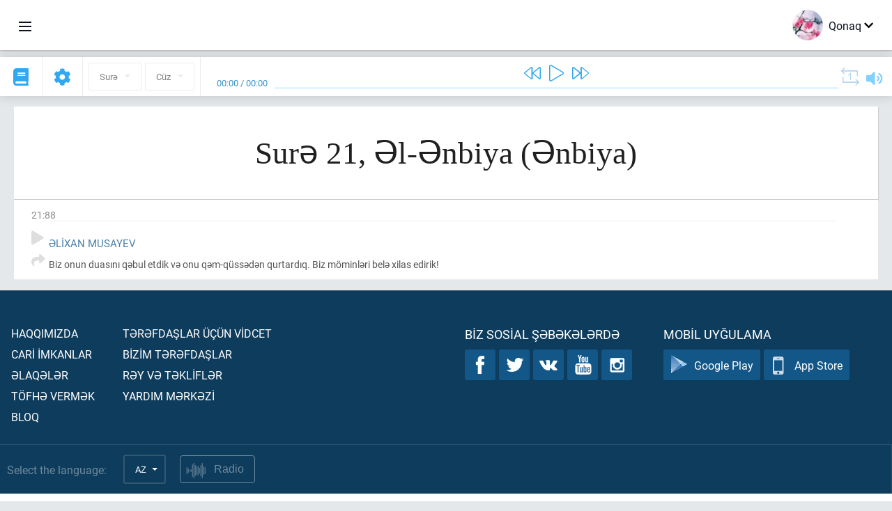

--- FILE ---
content_type: text/html; charset=UTF-8
request_url: https://az.quranacademy.org/quran/21:88
body_size: 6311
content:
<!DOCTYPE html>
<html lang="az" dir="ltr">
  <head>
    <meta charset="utf-8">
    <title>Surə 21 Əl-Ənbiya (Ənbiya). Quran oxumaq və dinləmək  · Quran Akademiyası</title>
    <meta name="description" content="Quran oxumaq və dinləmək: Ərəb dili, tərcümə, sözbəsöz tərcümə, təfsir. Surə 21 Əl-Ənbiya (Ənbiya). Mövcud tərcümələr: Əlixan Musayev.">

    <meta name="keywords" content="Oxumaq, Dinləmək, Quran, quran.surah, quran.ayah, Ənbiya, Əl-Ənbiya">

    <meta http-equiv="X-UA-Compatible" content="IE=edge">
    <meta name="viewport" content="width=device-width, initial-scale=1, user-scalable=no">


<script>
    window.Loader = new function () {
        var self = this

        this.onFullLoadFirstCallbacks = [];
        this.onFullLoadCallbacks = [];

        this.isLoaded = false;

        this.loadedStylesheets = [];

        function runCallbacks(callbacks) {
            var errors = [];

            callbacks.map(function (callback) {
                try {
                    callback();
                } catch (e) {
                    errors.push(e);
                }
            });

            return errors
        }

        this.onFullLoad = function(callback) {
            if (this.isLoaded) {
                callback();
            } else {
                this.onFullLoadCallbacks.push(callback);
            }
        };

        this.onFullLoadFirst = function(callback) {
            if (this.isLoaded) {
                callback();
            } else {
                this.onFullLoadFirstCallbacks.push(callback);
            }
        };

        this.loaded = function () {
            const firstCallbackErrors = runCallbacks(this.onFullLoadFirstCallbacks);
            const callbackErrors = runCallbacks(this.onFullLoadCallbacks);

            this.isLoaded = true;

            firstCallbackErrors.map(function (e) {
                throw e;
            });

            callbackErrors.map(function (e) {
                throw e;
            });
        };
    };
</script><link rel="shortcut icon" href="/favicons/favicon.ico" type="image/x-icon">
<link rel="icon" type="image/png" href="/favicons/favicon-32x32.png" sizes="32x32">
<link rel="icon" type="image/png" href="/favicons/android-chrome-192x192.png" sizes="192x192">
<link rel="icon" type="image/png" href="/favicons/favicon-96x96.png" sizes="96x96">
<link rel="icon" type="image/png" href="/favicons/favicon-16x16.png" sizes="16x16">
<link rel="apple-touch-icon" sizes="57x57" href="/favicons/apple-touch-icon-57x57.png">
<link rel="apple-touch-icon" sizes="60x60" href="/favicons/apple-touch-icon-60x60.png">
<link rel="apple-touch-icon" sizes="72x72" href="/favicons/apple-touch-icon-72x72.png">
<link rel="apple-touch-icon" sizes="76x76" href="/favicons/apple-touch-icon-76x76.png">
<link rel="apple-touch-icon" sizes="114x114" href="/favicons/apple-touch-icon-114x114.png">
<link rel="apple-touch-icon" sizes="120x120" href="/favicons/apple-touch-icon-120x120.png">
<link rel="apple-touch-icon" sizes="144x144" href="/favicons/apple-touch-icon-144x144.png">
<link rel="apple-touch-icon" sizes="152x152" href="/favicons/apple-touch-icon-152x152.png">
<link rel="apple-touch-icon" sizes="180x180" href="/favicons/apple-touch-icon-180x180.png">
<link rel="manifest" href="/favicons/manifest.json">
<meta name="msapplication-TileColor" content="#5e1596">
<meta name="msapplication-TileImage" content="/favicons/mstile-144x144.png">
<meta name="msapplication-config" content="/favicons/browserconfig.xml">
<meta name="theme-color" content="#ffffff"><link rel="stylesheet" href="https://use.typekit.net/srz0rtf.css">

<link href="/compiled/browser/app.6a5c3dc06d11913ad7bb.css" rel="stylesheet" type="text/css" />
<script type="application/ld+json">
{
  "@context" : "http://schema.org",
  "@type" : "Organization",
  "name" : "Quran Akademiyası",
  "url" : "https://az.quranacademy.org",
  "description": "Quran Akademiyasında siz Quranı və ərəb dilini istənilən səviyyədən başlayaraq öyrənə, habelə, Son Müqəddəs Kitab haqqında kompleks biliklər əldə edə bilərsiniz. ",
  "sameAs" : [
    "https://www.facebook.com/quranacademy",
    "https://twitter.com/quranacademy",
    "https://plus.google.com/u/0/+HolyQuranAcademy",
    "https://www.instagram.com/holyquranacademy",
    "https://www.youtube.com/holyquranacademy",
    "https://www.linkedin.com/company/quranacademy",
    "https://www.pinterest.com/holyquranworld",
    "https://soundcloud.com/quranacademy",
    "https://quranacademy.tumblr.com",
    "https://github.com/quranacademy",
    "https://vk.com/quranacademy",
    "https://medium.com/@quranacademy",
    "https://ok.ru/quranacademy",
    "https://telegram.me/quranacademy",
    "https://www.flickr.com/photos/quranacademy",
    "https://vk.com/holyquranworld"
  ]
}
</script>


<meta name="dmca-site-verification" content="c3dHL2xLbzlvdE80SVRnUDVMZU5iS3R4Q05kanJoRGx0S0czSE16WFBQbz01" />



  </head>
  <body class="ltr-mode"><div id="react-module-6972577b5a581" class=" react-module-header"></div>
            <script>
                Loader.onFullLoadFirst(function () {
                    mountReactComponent('react-module-6972577b5a581', 'header', {"navigationMenuActiveItemCode":"quran","encyclopediaAvailable":false,"str":{"adminPanel":"Admin Paneli","bookmarks":"\u018flf\u0259cinl\u0259r","encyclopedia":"Ensiklopediya","guest":"Qonaq","help":"Yard\u0131m","interactiveLessons":"\u0130nteraktiv d\u0259rsl\u0259r","logIn":"Daxil olun","logOut":"\u00c7\u0131xmaq","memorization":"Quran\u0131n \u0259zb\u0259rl\u0259nm\u0259si","profile":"Profil","quran":"Quran","settings":"T\u0259nziml\u0259m\u0259l\u0259r","siteSections":"Sayt\u0131n b\u00f6lm\u0259l\u0259ri"},"urls":{"adminPanel":"https:\/\/az.quranacademy.org\/admin","encyclopedia":"https:\/\/az.quranacademy.org\/encyclopedia","helpCenter":"https:\/\/az.quranacademy.org\/help","interactiveLessons":"https:\/\/az.quranacademy.org\/courses","login":"https:\/\/az.quranacademy.org\/login","memorization":"https:\/\/az.quranacademy.org\/memorization","profile":"https:\/\/az.quranacademy.org\/profile","quran":"https:\/\/az.quranacademy.org\/quran","settings":"https:\/\/az.quranacademy.org\/profile\/settings\/personal-information"}}, 'render', true)
                });
            </script>
        
    <div id="content">
<div class="page-container"><div id="react-module-6972577b588df" class=" react-module-quran"></div>
            <script>
                Loader.onFullLoadFirst(function () {
                    mountReactComponent('react-module-6972577b588df', 'quran', {"displayMode":"ayah","currentSuraNum":21,"currentSura":{"id":21,"basmala":true,"type_id":1,"ayats_count":112,"juz_num":17,"juz_page":1,"hizb_num":33,"hizb_page":1,"rub_num":129,"ayat_begin_id":2484,"ayat_end_id":2595,"number":21,"arabic_name":"\u0627\u0644\u0623\u0646\u0628\u064a\u0627\u0621","text":{"id":148,"name":"\u018fnbiya","sura_id":21,"language_id":4,"transliteration":"\u018fl-\u018fnbiya","about_markdown":"","about_html":""}},"basmalaAyat":{"id":1,"surahNumber":1,"juzNumber":1,"number":1,"sajdah":false,"wordGroups":[]},"ayats":[{"id":2571,"surahNumber":21,"juzNumber":17,"number":88,"sajdah":false,"wordGroups":[]}],"bookmarks":[],"currentJuzNum":17,"pageCount":null,"currentPage":null,"ayatsPerPage":null,"mushafPageNumber":329,"customTranslationIds":null,"currentRecitation":{"urlMask":"https:\/\/quran-audio.quranacademy.org\/by-ayah\/Mishari_Rashid_Al-Afasy_128kbps\/{sura}\/{ayat}.mp3","padZeros":true},"str":{"autoScrollDuringPlayback":"Oxudulma zaman\u0131 avtomatik skroll","ayat":"Ay\u0259","commonSettings":"\u00dcmumi","continuousReading":"Fasil\u0259siz oxuma","copiedToClipboard":"Ba\u011flant\u0131lar m\u00fcbadil\u0259 buferin\u0259 kopyaland\u0131","error":"S\u0259hv","errorLoadingPage":"S\u0259hif\u0259nin y\u00fckl\u0259nm\u0259si zaman\u0131 s\u0259hv","juz":"C\u00fcz","reciter":"Qira\u0259t\u00e7i","searchPlaceholder":"Axtar\u0131\u015f...","select":"Se\u00e7in","sura":"Sur\u0259","tajweedRulesHighlighting":"T\u0259cvidin i\u015far\u0259l\u0259nm\u0259si","translationsAndTafseers":"T\u0259rc\u00fcm\u0259l\u0259r v\u0259 t\u0259fsirl\u0259r","quran":"Qurani K\u0259rim","withWordsHighlighting":"S\u00f6z\u00fcn i\u015far\u0259l\u0259nm\u0259si il\u0259","wordByWordTranslation":"K\u0259lim\u0259l\u0259rl\u0259 t\u0259rc\u00fcm\u0259","wordByWordTranslationLanguage":"S\u00f6zb\u0259s\u00f6z t\u0259rc\u00fcm\u0259 dili"}}, 'render', false)
                });
            </script>
        
</div>

<script>
    var metaViewPort = document.querySelector('meta[name="viewport"]')

            metaViewPort.setAttribute('content', 'width=device-width, initial-scale=1, user-scalable=no')
    </script>

    </div><div id="react-module-6972577b5a86c" class=" react-module-whats-new-alert"></div>
            <script>
                Loader.onFullLoadFirst(function () {
                    mountReactComponent('react-module-6972577b5a86c', 'whats-new-alert', {"str":{"whatsNew":"Yeni n\u04d9 var?"},"apiUrls":{"getUpdates":"https:\/\/az.quranacademy.org\/whats-new\/updates"}}, 'render', false)
                });
            </script>
        <div id="react-module-6972577b5db7f" class=" react-module-footer"></div>
            <script>
                Loader.onFullLoadFirst(function () {
                    mountReactComponent('react-module-6972577b5db7f', 'footer', {"androidAppLink":"https:\/\/play.google.com\/store\/apps\/details?id=org.quranacademy.quran","helpCenterAvailable":true,"iosAppLink":"https:\/\/apps.apple.com\/ru\/app\/quran-academy-reader\/id1481765206","str":{"aboutProject":"Haqq\u0131m\u0131zda","blog":"Bloq","contacts":"\u018flaq\u0259l\u0259r","contribute":"T\u00f6fh\u0259 verm\u0259k","currentFeatures":"Car\u0130 \u0130mkanlar","followUsInSocialMedia":"Biz sosial \u015f\u0259b\u0259k\u0259l\u0259rd\u0259","helpCenter":"Yard\u0131m m\u0259rk\u0259z\u0130","mobileApp":"Mobil uy\u011fulama","ourPartners":"B\u0130z\u0130m t\u0259r\u0259fda\u015flar","partnersWidget":"T\u0259r\u0259fda\u015flar \u00fc\u00e7\u00fcn v\u0130dcet","privacyPolicy":"M\u0259xfilik siyas\u0259ti","radio":"Radio","support":"R\u0259y v\u0259 t\u0259kl\u0130fl\u0259r","termsOfUse":"\u0130stifad\u0259 \u015f\u0259rtl\u0259ri"},"urls":{"privacyPolicy":"https:\/\/az.quranacademy.org\/page\/1-mexfilik-siyaseti","termsOfUse":"https:\/\/az.quranacademy.org\/page\/2-istifade-qaydalari"}}, 'render', true)
                });
            </script>
        <div id="react-module-6972577b5dba1" class=" react-module-toastify"></div>
            <script>
                Loader.onFullLoadFirst(function () {
                    mountReactComponent('react-module-6972577b5dba1', 'toastify', {"keepMounted":true}, 'render', false)
                });
            </script>
        <script src="https://az.quranacademy.org/ui-strings/az?1746213717"></script>

    <script>
        ENV = {"avatarDimensions":[200,100,50],"appVersion":"062e8d11e8d8af2fe39585b2ba4e4927554168f8","csrfToken":"CWr8aGUeUNp50x4VdHUc4zRE7MNOS7Xj0fDsbZmu","currentLanguage":{"id":4,"code":"az","active":true,"is_default":false,"locale":"az_AZ","yandex_language_id":2,"is_rtl":false,"fallback_language_id":1,"level":2,"code_iso1":"az","code_iso3":"aze","original_name":"Az\u0259rbaycan dili"},"debug":false,"domain":"quranacademy.org","environment":"production","isGuest":true,"languages":[{"id":61,"code":"sq","scriptDirection":"ltr","name":"Alban dili","originalName":"Shqip","fallbackLanguageId":2},{"id":47,"code":"de","scriptDirection":"ltr","name":"Alman dili","originalName":"Deutsch","fallbackLanguageId":2},{"id":68,"code":"am","scriptDirection":"ltr","name":"Amhar dili","originalName":"\u12a0\u121b\u122d\u129b","fallbackLanguageId":2},{"id":45,"code":"av","scriptDirection":"ltr","name":"Avar dili","originalName":"\u0410\u0432\u0430\u0440 \u043c\u0430\u0446\u0304I","fallbackLanguageId":1},{"id":4,"code":"az","scriptDirection":"ltr","name":"Az\u0259rbaycan dili","originalName":"Az\u0259rbaycan dili","fallbackLanguageId":1},{"id":43,"code":"ba","scriptDirection":"ltr","name":"Ba\u015fq\u0131rd dili","originalName":"\u0411\u0430\u0448\u04a1\u043e\u0440\u0442","fallbackLanguageId":1},{"id":50,"code":"bn","scriptDirection":"ltr","name":"Benqal dili","originalName":"\u09ac\u09be\u0982\u09b2\u09be","fallbackLanguageId":2},{"id":53,"code":"bg","scriptDirection":"ltr","name":"Bolqar dili","originalName":"\u0411\u044a\u043b\u0433\u0430\u0440\u0441\u043a\u0438","fallbackLanguageId":1},{"id":62,"code":"bs","scriptDirection":"ltr","name":"Bosniya dili","originalName":"Bosanski","fallbackLanguageId":2},{"id":46,"code":"ce","scriptDirection":"ltr","name":"\u00c7e\u00e7en dili","originalName":"\u041d\u043e\u0445\u0447\u0438\u0439","fallbackLanguageId":1},{"id":64,"code":"cs","scriptDirection":"ltr","name":"\u00c7ex dili","originalName":"\u010ce\u0161tina","fallbackLanguageId":2},{"id":63,"code":"zh","scriptDirection":"ltr","name":"\u00c7in dili","originalName":"\u4e2d\u6587(\u7b80\u4f53)","fallbackLanguageId":2},{"id":3,"code":"ar","scriptDirection":"rtl","name":"\u018fr\u0259b dili","originalName":"\u0627\u0644\u0639\u0631\u0628\u064a\u0629","fallbackLanguageId":2},{"id":72,"code":"fa","scriptDirection":"rtl","name":"Fars dili","originalName":"\u0641\u0627\u0631\u0633\u06cc\u200f","fallbackLanguageId":3},{"id":41,"code":"fr","scriptDirection":"ltr","name":"Frans\u0131z dili","originalName":"Fran\u00e7ais","fallbackLanguageId":2},{"id":54,"code":"ka","scriptDirection":"ltr","name":"G\u00fcrc\u00fc dili","originalName":"\u10e5\u10d0\u10e0\u10d7\u10e3\u10da\u10d8","fallbackLanguageId":2},{"id":55,"code":"ha","scriptDirection":"ltr","name":"Hausa dili","originalName":"Hausa","fallbackLanguageId":2},{"id":66,"code":"hi","scriptDirection":"ltr","name":"Hindi dili","originalName":"\u0939\u093f\u0928\u094d\u0926\u0940","fallbackLanguageId":2},{"id":65,"code":"nl","scriptDirection":"ltr","name":"Holland dili","originalName":"Nederlands","fallbackLanguageId":47},{"id":52,"code":"id","scriptDirection":"ltr","name":"\u0130ndoneziya dili","originalName":"Bahasa Indonesia","fallbackLanguageId":2},{"id":2,"code":"en","scriptDirection":"ltr","name":"\u0130ngilis dili","originalName":"English","fallbackLanguageId":1},{"id":44,"code":"inh","scriptDirection":"ltr","name":"\u0130nqu\u015f dili","originalName":"\u0413l\u0430\u043b\u0433I\u0430\u0439","fallbackLanguageId":1},{"id":59,"code":"es","scriptDirection":"ltr","name":"\u0130span dili","originalName":"Espa\u00f1ol","fallbackLanguageId":2},{"id":76,"code":"sv","scriptDirection":"ltr","name":"\u0130sve\u00e7 dili","originalName":"Svenska","fallbackLanguageId":2},{"id":60,"code":"it","scriptDirection":"ltr","name":"\u0130talyan dili","originalName":"Italiano","fallbackLanguageId":2},{"id":81,"code":"he","scriptDirection":"rtl","name":"\u0130vrit dili","originalName":"\u05e2\u05d1\u05e8\u05d9\u05ea","fallbackLanguageId":2},{"id":79,"code":"kbd","scriptDirection":"ltr","name":"Kabarda-\u00e7\u0259rk\u0259z dili","originalName":"\u0410\u0434\u044b\u0433\u044d\u0431\u0437\u044d","fallbackLanguageId":1},{"id":69,"code":"ko","scriptDirection":"ltr","name":"Koreya dili","originalName":"\ud55c\uad6d\uc5b4","fallbackLanguageId":2},{"id":83,"code":"ku","scriptDirection":"ltr","name":"K\u00fcrd dili","originalName":"Kurd\u00ee","fallbackLanguageId":2},{"id":48,"code":"lez","scriptDirection":"ltr","name":"L\u0259zgi dili","originalName":"\u041b\u0435\u0437\u0433\u0438","fallbackLanguageId":1},{"id":70,"code":"ms","scriptDirection":"ltr","name":"Malay dili","originalName":"Bahasa Melayu","fallbackLanguageId":2},{"id":84,"code":"mo","scriptDirection":"ltr","name":"Moldova dili","originalName":"Moldoveneasc\u0103","fallbackLanguageId":75},{"id":51,"code":"ne","scriptDirection":"ltr","name":"Nepal dili","originalName":"\u0928\u0947\u092a\u093e\u0932\u0940","fallbackLanguageId":2},{"id":71,"code":"no","scriptDirection":"ltr","name":"Norve\u00e7 dili (bukmol)","originalName":"Norsk (bokm\u00e5l)","fallbackLanguageId":2},{"id":39,"code":"uz","scriptDirection":"ltr","name":"\u00d6zb\u0259k dili","originalName":"O'zbek","fallbackLanguageId":1},{"id":73,"code":"pl","scriptDirection":"ltr","name":"Pol\u015fa dili","originalName":"Polski","fallbackLanguageId":2},{"id":74,"code":"pt","scriptDirection":"ltr","name":"Portuqal dili","originalName":"Portugu\u00eas","fallbackLanguageId":2},{"id":82,"code":"krc","scriptDirection":"ltr","name":"Qara\u00e7ay-balkar dili","originalName":"\u041a\u044a\u0430\u0440\u0430\u0447\u0430\u0439-\u043c\u0430\u043b\u043a\u044a\u0430\u0440","fallbackLanguageId":1},{"id":40,"code":"kk","scriptDirection":"ltr","name":"Qazax dili","originalName":"\u049a\u0430\u0437\u0430\u049b \u0442\u0456\u043b\u0456","fallbackLanguageId":1},{"id":75,"code":"ro","scriptDirection":"ltr","name":"Rum\u0131n dili","originalName":"Rom\u00e2n\u0103","fallbackLanguageId":2},{"id":1,"code":"ru","scriptDirection":"ltr","name":"Rus dili","originalName":"\u0420\u0443\u0441\u0441\u043a\u0438\u0439","fallbackLanguageId":null},{"id":56,"code":"so","scriptDirection":"ltr","name":"Somali dili","originalName":"Af-Soomaali","fallbackLanguageId":2},{"id":85,"code":"sw","scriptDirection":"ltr","name":"Suaxili dili","originalName":"Kiswahili","fallbackLanguageId":2},{"id":5,"code":"tg","scriptDirection":"ltr","name":"Tacik dili","originalName":"\u0422\u043e\u04b7\u0438\u043a\u04e3","fallbackLanguageId":1},{"id":49,"code":"ta","scriptDirection":"ltr","name":"Tamil dili","originalName":"\u0ba4\u0bae\u0bbf\u0bb4\u0bcd","fallbackLanguageId":2},{"id":57,"code":"tt","scriptDirection":"ltr","name":"Tatar dili","originalName":"\u0422\u0430\u0442\u0430\u0440\u0447\u0430","fallbackLanguageId":1},{"id":77,"code":"th","scriptDirection":"ltr","name":"Tay dili","originalName":"\u0e20\u0e32\u0e29\u0e32\u0e44\u0e17\u0e22","fallbackLanguageId":2},{"id":6,"code":"tr","scriptDirection":"ltr","name":"T\u00fcrk dili","originalName":"T\u00fcrk\u00e7e","fallbackLanguageId":2},{"id":58,"code":"uk","scriptDirection":"ltr","name":"Ukrayna dili","originalName":"\u0423\u043a\u0440\u0430\u0457\u043d\u0441\u044c\u043a\u0430","fallbackLanguageId":1},{"id":78,"code":"ur","scriptDirection":"rtl","name":"Urdu dili","originalName":"\u0627\u0631\u062f\u0648","fallbackLanguageId":66},{"id":86,"code":"ug","scriptDirection":"rtl","name":"Uy\u011fur dili","originalName":"\u0626\u06c7\u064a\u063a\u06c7\u0631\u0686\u06d5","fallbackLanguageId":2},{"id":67,"code":"ja","scriptDirection":"ltr","name":"Yapon dili","originalName":"\u65e5\u672c\u8a9e","fallbackLanguageId":2},{"id":80,"code":"el","scriptDirection":"ltr","name":"Yunan dili","originalName":"\u0395\u03bb\u03bb\u03b7\u03bd\u03b9\u03ba\u03ac","fallbackLanguageId":2}],"protocol":"https","rollbarEnabled":true,"rollbarToken":"031444658e4a4040a38ef6bb27379125","settings":{"quran_app_banner_closed":false,"media_players_volume":0.7,"admin_sidebar_opened":true,"admin_selected_quran_wbw_translations":[],"quran_ayats_translations":[54],"quran_word_by_word_translation_enabled":true,"quran_word_by_word_translation":4,"quran_words_continuous_reading":false,"quran_tajweed_enabled":true,"quran_auto_scroll_during_playback_enabled":false,"quran_recitation_id":14,"quran_recitation_repeat_count":1,"interactive_lessons_layout":"new","puzzle_settings":true,"puzzle_level":20,"puzzle_ayat_recitation_id":11,"puzzle_is_audio":true,"puzzle_repeat_count":1,"puzzle_repeat_interval":0,"puzzle_is_tajweed":true,"puzzle_is_translation":true,"puzzle_language_id":1,"puzzle_is_strict_mode":false,"puzzle_add_words":false},"user":null,"yandexMetrikaKey":"44763238"}

        isNodeJs = false
    </script>

    <script src="/compiled/browser/app.4b8113e5f5306e3ecc4a.js"></script>
    <script async src="/compiled/browser/react.e1fa4e13232be61691cb.chunk.js"></script>


<script>
  (function(i,s,o,g,r,a,m){i['GoogleAnalyticsObject']=r;i[r]=i[r]||function(){
  (i[r].q=i[r].q||[]).push(arguments)},i[r].l=1*new Date();a=s.createElement(o),
  m=s.getElementsByTagName(o)[0];a.async=1;a.src=g;m.parentNode.insertBefore(a,m)
  })(window,document,'script','https://www.google-analytics.com/analytics.js','ga');

  ga('create', 'UA-99896292-1', 'auto');
  ga('send', 'pageview');
  setTimeout(function(){
      ga('send', 'event', 'New Visitor', location.pathname);
  }, 15000);
</script>

<!-- Yandex.Metrika counter -->
<script type="text/javascript">
    (function (d, w, c) {
        (w[c] = w[c] || []).push(function() {
            try {
                w.yaCounter44763238 = new Ya.Metrika({
                    id:44763238,
                    clickmap:true,
                    trackLinks:true,
                    accurateTrackBounce:true,
                    webvisor:true
                });
            } catch(e) { }
        });

        var n = d.getElementsByTagName("script")[0],
            s = d.createElement("script"),
            f = function () { n.parentNode.insertBefore(s, n); };
        s.type = "text/javascript";
        s.async = true;
        s.src = "https://mc.yandex.ru/metrika/watch.js";

        if (w.opera == "[object Opera]") {
            d.addEventListener("DOMContentLoaded", f, false);
        } else { f(); }
    })(document, window, "yandex_metrika_callbacks");
</script>
<noscript><div><img src="https://mc.yandex.ru/watch/44763238" style="position:absolute; left:-9999px;" alt="" /></div></noscript>
<!-- /Yandex.Metrika counter -->



<script>
    var Tawk_API = Tawk_API || {};
    var Tawk_LoadStart = new Date();

    Loader.onFullLoad(function () {
        var s1  =document.createElement("script");
        var s0 = document.getElementsByTagName("script")[0];

        s1.async=true;
        s1.src='https://embed.tawk.to/5a564c2bd7591465c7069e5c/default';
        s1.charset='UTF-8';

        s1.setAttribute('crossorigin','*');

        s0.parentNode.insertBefore(s1,s0);
    });
</script>

<script src="https://images.dmca.com/Badges/DMCABadgeHelper.min.js"></script>
  </body>
</html>